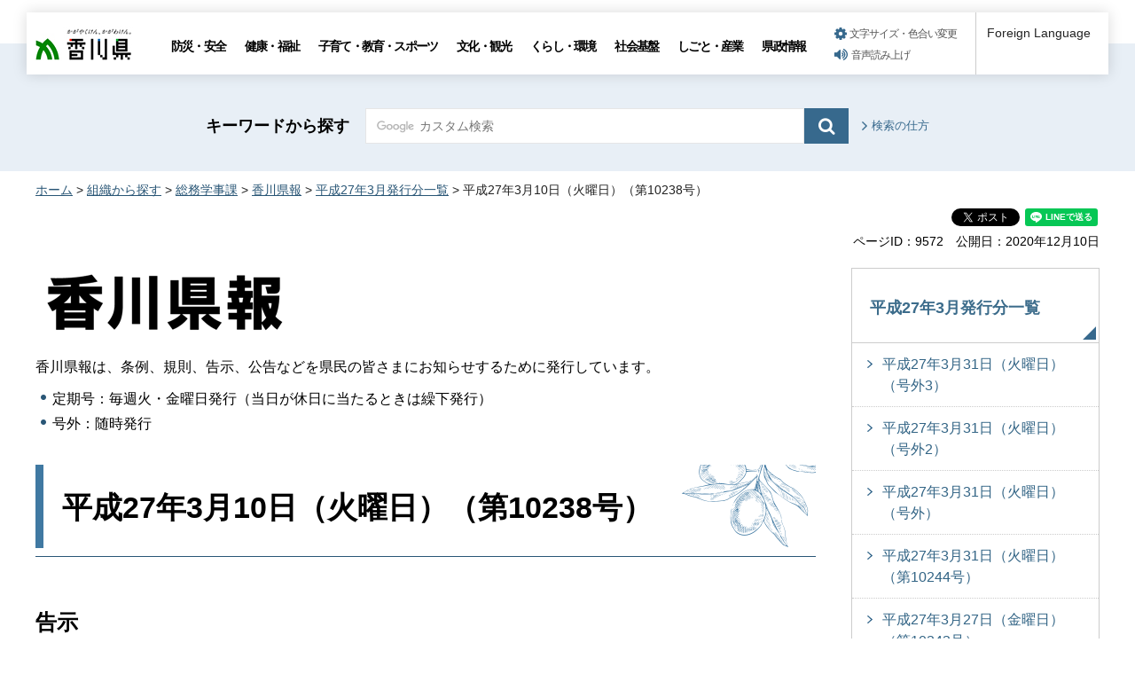

--- FILE ---
content_type: text/html
request_url: https://www.pref.kagawa.lg.jp/somugakuji/kenpo/2015kfvn/20150310.html
body_size: 5497
content:
<!doctype html>
<html lang="ja" xmlns:og="http://ogp.me/ns#" xmlns:fb="http://www.facebook.com/2008/fbml">
<head>
<meta charset="utf-8">

<title>平成27年3月10日（火曜日）（第10238号）｜香川県</title>

<meta name="author" content="香川県">
<meta property="og:title" content="平成27年3月10日（火曜日）（第10238号）">
<meta property="og:type" content="article">
<meta property="og:description" content="">
<meta property="og:url" content="https://www.pref.kagawa.lg.jp/somugakuji/kenpo/2015kfvn/20150310.html">
<meta property="og:image" content="https://www.pref.kagawa.lg.jp/shared/images/sns/ogp.png">
<meta property="og:site_name" content="香川県">
<meta property="og:locale" content="ja_JP">
<meta name="viewport" content="width=device-width, maximum-scale=3.0">
<meta name="format-detection" content="telephone=no">
<link href="/shared/style/default.css" rel="stylesheet" type="text/css" media="all">
<link href="/shared/style/layout.css" rel="stylesheet" type="text/css" media="all">
<link href="/shared/templates/free/style/edit.css" rel="stylesheet" type="text/css" media="all">
<link href="/shared/style/smartphone.css" rel="stylesheet" media="only screen and (max-width : 640px)" type="text/css" class="mc_css">
<link href="/shared/templates/free/style/edit_sp.css" rel="stylesheet" media="only screen and (max-width : 640px)" type="text/css" class="mc_css">
<link href="/shared/images/favicon/favicon.ico" rel="shortcut icon" type="image/vnd.microsoft.icon">
<link href="/shared/images/favicon/apple-touch-icon-precomposed.png" rel="apple-touch-icon-precomposed">
<script type="text/javascript" src="/shared/js/jquery.js"></script>
<script type="text/javascript" src="/shared/js/setting.js"></script>
<script type="text/javascript" src="/shared/js/gtag.js"></script>
<script type="text/javascript" src="/shared/js/readspeaker.js"></script>





</head>
<body class="format_free no_javascript">

<noscript><iframe src="https://www.googletagmanager.com/ns.html?id=GTM-N3D7GRJ" height="0" width="0" style="display:none;visibility:hidden" title="Google Tag Manager"></iframe></noscript>

<div id="fb-root"></div>
<script type="text/javascript">
window.fbAsyncInit = function() {
_ga.trackFacebook(); //Google Analytics tracking
};
(function(d, s, id) {
var js, fjs = d.getElementsByTagName(s)[0];
if (d.getElementById(id)) return;
js = d.createElement(s); js.id = id;
js.src = 'https://connect.facebook.net/ja_JP/sdk.js#xfbml=1&version=v8.0';
fjs.parentNode.insertBefore(js, fjs);
}(document, 'script', 'facebook-jssdk'));
</script>
<script type="text/javascript" src="/shared/js/init.js"></script>
<div id="tmp_wrapper">
<noscript>
<p>このサイトではJavaScriptを使用したコンテンツ・機能を提供しています。JavaScriptを有効にするとご利用いただけます。</p>
</noscript>
<p><a href="#tmp_honbun" class="skip">本文へスキップします。</a></p>

<div id="tmp_header_wrap">
<div id="tmp_header">
<div id="tmp_hlogo">
<p><a href="/index.html"><span>香川県</span></a></p>
</div>
<div id="tmp_gnavi" class="gnavi">
<ul>
	<li class="glist1"><a href="/bosai/index.html">防災・安全</a></li>
	<li class="glist2"><a href="/kenko/index.html">健康・福祉</a></li>
	<li class="glist3"><a href="/kosodate-kyoiku/index.html">子育て・教育・スポーツ</a></li>
	<li class="glist4"><a href="/bunka-kanko/index.html">文化・観光</a></li>
	<li class="glist5"><a href="/kurashi-kankyo/index.html">くらし・環境</a></li>
	<li class="glist6"><a href="/shakaikiban/index.html">社会基盤</a></li>
	<li class="glist7"><a href="/shigoto/index.html">しごと・産業</a></li>
	<li class="glist8"><a href="/kensei/index.html">県政情報</a></li>
</ul>
</div>
<div id="tmp_means">
<ul id="tmp_setting">
	<li><a href="/moji.html" class="setting_link">文字サイズ・色合い変更</a></li>
	<li><a accesskey="L" href="//app-as.readspeaker.com/cgi-bin/rsent?customerid=5818&amp;lang=ja_jp&amp;readid=tmp_read_contents,tmp_update&amp;url=" onclick="readpage(this.href, 'tmp_readspeaker'); return false;" rel="nofollow" class="rs_href setting_sound">音声読み上げ</a></li>
</ul>
</div>
<div class="foreign_language">&nbsp;</div>
<ul id="tmp_hnavi_s">
	<li id="tmp_hnavi_rmenu"><a href="javascript:void(0);" class="sma_menu_open"><span class="menu_icon">&nbsp;</span><span class="menu_text">メニュー</span></a></li>
</ul>
</div>
</div>
<div id="tmp_sma_menu">
<div id="tmp_sma_rmenu" class="wrap_sma_sch">
<div class="sma_sch">
<p class="close_btn"><a href="javascript:void(0);"><span>閉じる</span></a></p>
</div>
</div>
</div>

<div id="tmp_wrapper2">

<div id="tmp_search_wrap">
<div class="container">
<div id="tmp_search">
<form action="/search.html" id="tmp_gsearch" name="tmp_gsearch">
<p class="sch_ttl"><label for="tmp_query">キーワードから探す</label></p>
<div class="wrap_sch_box">
<p class="sch_box"><input id="tmp_query" name="q" size="31" type="text" /></p>
<p class="sch_btn"><input id="tmp_func_sch_btn" name="sa" type="submit" value="検索" /></p>
<p id="tmp_search_hidden"><input name="cx" type="hidden" value="005536401459581501717:6rano2gut2e" /><input name="ie" type="hidden" value="UTF-8" /><input name="cof" type="hidden" value="FORID:9" /></p>
</div>
</form>
<p class="view_btn"><a href="/kensakuhoho.html">検索の仕方</a></p>
</div>
</div>
</div>

<div class="container">
<div id="tmp_wrap_navigation">
<div id="tmp_pankuzu">
<p><a href="/index.html">ホーム</a> &gt; <a href="/soshiki/index.html">組織から探す</a> &gt; <a href="/somugakuji/index.html">総務学事課</a> &gt; <a href="/somugakuji/kenpo/kfvn.html">香川県報</a> &gt; <a href="/somugakuji/kenpo/2015kfvn/201503.html">平成27年3月発行分一覧</a> &gt; 平成27年3月10日（火曜日）（第10238号）</p>
</div>
<div id="tmp_custom_update">

<div id="tmp_social_plugins" class="rs_preserve rs_skip"><div class="social_media_btn facebook_btn">
<div data-layout="button_count" data-href="https://www.pref.kagawa.lg.jp/somugakuji/kenpo/2015kfvn/20150310.html" data-action="like" data-size="small" data-share="false" data-show-faces="false" class="fb-like"></div>
</div><div class="social_media_btn twitter_btn">
<a href="https://twitter.com/share" data-url="https://www.pref.kagawa.lg.jp/somugakuji/kenpo/2015kfvn/20150310.html" data-text="平成27年3月10日（火曜日）（第10238号）" data-lang="ja" data-show-count="false" data-lang="ja" class="twitter-share-button">ツイート</a>
<script type="text/javascript">!function(d,s,id){var js,fjs=d.getElementsByTagName(s)[0],p=/^http:/.test(d.location)?'http':'https';if(!d.getElementById(id)){js=d.createElement(s);js.id=id;js.src=p+'://platform.twitter.com/widgets.js';fjs.parentNode.insertBefore(js,fjs);}}(document, 'script', 'twitter-wjs');</script>
</div><div class="social_media_btn line_btn">
<div style="display: none;" data-lang="ja" data-type="share-a" data-ver="3" data-color="default" data-size="small" data-count="false" data-url="https://www.pref.kagawa.lg.jp/somugakuji/kenpo/2015kfvn/20150310.html" class="line-it-button"></div>
<script type="text/javascript" src="https://d.line-scdn.net/r/web/social-plugin/js/thirdparty/loader.min.js" async="async" defer="defer"></script>
</div></div>


<div class="wrap_update">
<p class="page_id">ページID：9572</p>
<p id="tmp_update">公開日：2020年12月10日</p>
</div>

</div>
</div>
<div id="tmp_wrap_main" class="column_rnavi">
<div id="tmp_main">
<div class="wrap_col_main">
<div class="col_main">
<p id="tmp_honbun" class="skip">ここから本文です。</p>
<div id="tmp_read_contents">
<div id="tmp_read_btn"><div id="tmp_readspeaker" class="rs_preserve rs_skip rs_splitbutton rs_addtools rs_exp"></div></div>
<div id="tmp_contents">

<p><img alt="香川県報" height="82" src="/images/9572/title.gif" width="540" /></p>
<p>香川県報は、条例、規則、告示、公告などを県民の皆さまにお知らせするために発行しています。</p>
<ul>
	<li>定期号：毎週火・金曜日発行（当日が休日に当たるときは繰下発行）</li>
	<li>号外：随時発行</li>
</ul>
<h1>平成27年3月10日（火曜日）（第10238号）</h1>
<h2>告示</h2>
<ul>
	<li><a href="/documents/9572/0310k67.pdf">家畜伝染病予防法の規定による受検等の命令（PDF：29KB）</a>（畜産課）</li>
	<li><a href="/documents/9572/0310k68.pdf">家畜伝染病予防法の規定による受検等の命令（PDF：34KB）</a>（畜産課）</li>
	<li><a href="/documents/9572/0310k69.pdf">家畜伝染病予防法の規定による受検等の命令（PDF：32KB）</a>（畜産課）</li>
	<li><a href="/documents/9572/0310k70.pdf">家畜伝染病予防法の規定による受検等の命令（PDF：22KB）</a>（畜産課）</li>
	<li><a href="/documents/9572/0310k71.pdf">家畜伝染病予防法の規定による受検等の命令（PDF：21KB）</a>（畜産課）</li>
	<li><a href="/documents/9572/0310k72.pdf">家畜伝染病予防法の規定による受検等の命令（PDF：19KB）</a>（畜産課）</li>
	<li><a href="/documents/9572/0310k73.pdf">家畜伝染病予防法の規定による受検等の命令（PDF：19KB）</a>（畜産課）</li>
	<li><a href="/documents/9572/0310k74.pdf">家畜伝染病予防法の規定による受検等の命令（PDF：25KB）</a>（畜産課）</li>
	<li><a href="/documents/9572/0310k75.pdf">家畜伝染病予防法の規定による受検等の命令（PDF：21KB）</a>（畜産課）</li>
	<li><a href="/documents/9572/0310k76.pdf">漁船損害等補償法の規定による付保義務の発生のための同意の認定（PDF：11KB）</a>（水産課）</li>
	<li><a href="/documents/9572/0310k77.pdf">漁船損害等補償法の規定による付保義務の発生のための同意の認定（PDF：11KB）</a>（水産課）</li>
	<li><a href="/documents/9572/0310k78.pdf">都市計画事業の認可（PDF：18KB）</a>（都市計画課）</li>
</ul>
<h2>公告</h2>
<ul>
	<li><a href="/documents/9572/0310u1.pdf">争議行為を行う旨の通知（PDF：31KB）</a>（労働政策課）</li>
	<li><a href="/documents/9572/0310u2.pdf">土地改良区の役員の就退任の届出（PDF：47KB）</a>（土地改良課）</li>
	<li><a href="/documents/9572/0310u3.pdf">土地改良事業の適否決定（PDF：29KB）</a>（土地改良課）</li>
	<li><a href="/documents/9572/0310u4.pdf">土地改良事業の適否決定（PDF：37KB）</a>（土地改良課）</li>
	<li><a href="/documents/9572/0310u5.pdf">土地改良事業の認可（PDF：49KB）</a>（土地改良課）</li>
	<li><a href="/documents/9572/0310u6.pdf">土地改良事業の認可（PDF：22KB）</a>（土地改良課）</li>
	<li><a href="/documents/9572/0310u7.pdf">土地改良事業の認可（PDF：19KB）</a>（土地改良課）</li>
	<li><a href="/documents/9572/0310u8.pdf">県営土地改良事業に係る換地処分（PDF：11KB）</a>（農村整備課）</li>
	<li><a href="/documents/9572/0310u9.pdf">県営土地改良事業に係る換地処分（PDF：10KB）</a>（農村整備課）</li>
	<li><a href="/documents/9572/0310u10.pdf">都市計画の図書の写しの縦覧（PDF：12KB）</a>（都市計画課）</li>
</ul>
<h2>選挙管理委員会告示</h2>
<ul>
	<li><a href="/documents/9572/0310senkankokuji18.pdf">政治資金規正法の規定による政治団体の届出（PDF：78KB）</a></li>
	<li><a href="/documents/9572/0310senkankokuji19.pdf">政治資金規正法の規定による政治団体の届出事項の異動の届出（PDF：84KB）</a></li>
	<li><a href="/documents/9572/0310senkankokuji20.pdf">政治資金規正法の規定による政治団体の解散等の届出（PDF：21KB）</a></li>
	<li><a href="/documents/9572/0310senkankokuji21.pdf">政治資金規正法の規定による資金管理団体の届出（PDF：22KB）</a></li>
	<li><a href="/documents/9572/0310senkankokuji22.pdf">政治資金規正法の規定による資金管理団体の届出事項の異動の届出（PDF：28KB）</a></li>
	<li><a href="/documents/9572/0310senkankokuji23.pdf">政治資金規正法の規定による資金管理団体の取消しの届出（PDF：24KB）</a></li>
</ul>
<h2>監査委員公表</h2>
<ul>
	<li><a href="/documents/9572/0310kansakouhyou5.pdf">監査の結果に基づく措置（PDF：174KB）</a></li>
	<li><a href="/documents/9572/0310kansakouhyou6.pdf">監査の結果に基づく措置（PDF：76KB）</a></li>
</ul>
<hr class="menub" />
<p><img alt="" src="/images/9572/kensyo.gif" /></p>
<ul>
	<li><a href="/somugakuji/kenpo/kfvn.html">県報一覧</a></li>
	<li><a href="/somugakuji/kenpo/eturan.html">閲覧場所</a></li>
</ul>



</div>



<div id="tmp_inquiry">
<div id="tmp_inquiry_ttl">
<p>このページに関するお問い合わせ</p>
</div>
<div id="tmp_inquiry_cnt">
<form method="post" action="https://www.pref.kagawa.lg.jp/cgi-bin/simple_faq/form.cgi">
<div class="inquiry_parts">
<p><a href="/somugakuji/index.html">総務部総務学事課</a></p>
<p class="inquiry_btn"><input type="submit" value="お問い合わせフォーム"></p>
</div>
<p>
<input type="hidden" name="code" value="010020010">
<input type="hidden" name="dept" value="9504:9172:9006:9670:8508:8010:8840:9670:8757:8674:5271:9255:9421:8342:8425:3777:8840:8010:8508:8010:9836:8010:3777:8923:8508:3777:8757:9255">
<input type="hidden" name="page" value="/somugakuji/kenpo/2015kfvn/20150310.html">
<input type="hidden" name="ENQ_RETURN_MAIL_SEND_FLG" value="0">
<input type="hidden" name="publish_ssl_flg" value="1">
</p>
</form>
</div>
</div>
</div>
</div>
</div>
<div class="wrap_col_rgt_navi">
<div class="col_rgt_navi">

<div id="tmp_lnavi">
<div id="tmp_lnavi_ttl">
<p><a href="/somugakuji/kenpo/2015kfvn/201503.html">平成27年3月発行分一覧</a></p>
</div>
<div id="tmp_lnavi_cnt">
<ul>
<li><a href="/somugakuji/kenpo/2015kfvn/20150331g3.html">平成27年3月31日（火曜日）（号外3）</a></li>
<li><a href="/somugakuji/kenpo/2015kfvn/20150331g2.html">平成27年3月31日（火曜日）（号外2）</a></li>
<li><a href="/somugakuji/kenpo/2015kfvn/20150331g.html">平成27年3月31日（火曜日）（号外）</a></li>
<li><a href="/somugakuji/kenpo/2015kfvn/20150331.html">平成27年3月31日（火曜日）（第10244号）</a></li>
<li><a href="/somugakuji/kenpo/2015kfvn/20150327.html">平成27年3月27日（金曜日）（第10243号）</a></li>
<li><a href="/somugakuji/kenpo/2015kfvn/20150324g3.html">平成27年3月24日（火曜日）（号外3）</a></li>
<li><a href="/somugakuji/kenpo/2015kfvn/20150324g2.html">平成27年3月24日（火曜日）（号外2）</a></li>
<li><a href="/somugakuji/kenpo/2015kfvn/20150324g.html">平成27年3月24日（火曜日）（号外）</a></li>
<li><a href="/somugakuji/kenpo/2015kfvn/20150324.html">平成27年3月24日（火曜日）（第10242号）</a></li>
<li><a href="/somugakuji/kenpo/2015kfvn/20150320.html">平成27年3月20日（金曜日）（第10241号）</a></li>
<li><a href="/somugakuji/kenpo/2015kfvn/20150317.html">平成27年3月17日（火曜日）（第10240号）</a></li>
<li><a href="/somugakuji/kenpo/2015kfvn/20150313.html">平成27年3月13日（金曜日）（第10239号）</a></li>
<li><a href="/somugakuji/kenpo/2015kfvn/20150310.html">平成27年3月10日（火曜日）（第10238号）</a></li>
<li><a href="/somugakuji/kenpo/2015kfvn/20150306.html">平成27年3月6日（金曜日）（第10237号）</a></li>
<li><a href="/somugakuji/kenpo/2015kfvn/20150303.html">平成27年3月3日（火曜日）（第10236号）</a></li>
</ul>
</div>
</div>
<div class="snavi_wrap">
</div>


<div id="tmp_cnavi_genre"></div>
<div id="tmp_wrap_cnavi_attraction"></div>
<div id="tmp_cnavi_station"></div>

</div>
</div>
</div>
</div>
</div>
</div>
<div class="pnavi">
<div class="container">
<p class="ptop"><a href="#tmp_header">ページトップへ</a></p>
</div>
</div>

<div id="tmp_wrap_footer">
<div id="tmp_footer">
<div class="container">
<div class="footer_logo">
<p class="f_logo"><img alt="香川県" height="28" src="/shared/images/footer/logo.png" width="88" /></p>
<div class="number">
<p><span class="number_ttl">[ 法人番号 ]</span><span class="number_num">8000020370002</span></p>
</div>
</div>
<div class="footer_cnt">
<address>
<p class="address_footer">〒760-8570　香川県高松市番町四丁目1番10号</p>
<p class="representative_phone">代表電話 : <span>087-831-1111</span><br />
開庁時間 : 月曜日～金曜日・午前8時30分～午後5時15分<br />
（休日・年末年始を除く）</p>
</address>
</div>
<div class="footer_right">
<ul class="fnavi">
	<li><a href="/sitemap.html">サイトマップ</a></li>
	<li><a href="/kocho/koho/kohosonota/about.html">このサイトについて</a></li>
	<li>
	<form action="/cgi-bin/simple_faq/form.cgi" method="post" name="toi"><input type="submit" value="ご意見・お問合せ" class="fnavi_input" /><input name="code" type="hidden" value="" /><input name="dept" type="hidden" value="" /><input name="page" type="hidden" value="" /><input name="ENQ_RETURN_MAIL_SEND_FLG" type="hidden" value="0" /><input name="publish_ssl_flg" type="hidden" value="1" /></form>
	</li>
	<li><a href="/mob/index.html">携帯サイト</a></li>
	<li><a href="/kocho/koho/kohosonota/accessibility.html">ウェブアクセシビリティ方針</a></li>
	<li><a href="/kocho/koho/kohosonota/wko1a8190610085032.html">広告について</a></li>
</ul>
<p lang="en" xml:lang="en" class="copyright">Copyright &copy; 2020 Kagawa Prefectural Government. All rights reserved.</p>
</div>
</div>
</div>
</div>


<div id="tmp_g_ad" class="gg_adv rs_skip rs_preserve"><script type="text/javascript">
<!--
google_ad_client = "ca-pub-5144793389256935";
google_ad_slot = "9003318709";
google_ad_width = 468;
google_ad_height = 60;
//-->
</script>
<div class="gg_adv_cnt">
<p><script type="text/javascript" src="//pagead2.googlesyndication.com/pagead/show_ads.js"></script></p>
</div>
</div>

</div>
<script type="text/javascript" src="/shared/js/function.js"></script>
<script type="text/javascript" src="/shared/js/main.js"></script>
<script type="text/javascript" src="/_Incapsula_Resource?SWJIYLWA=719d34d31c8e3a6e6fffd425f7e032f3&ns=26&cb=519039662" async></script></body>
</html>


--- FILE ---
content_type: text/html
request_url: https://www.pref.kagawa.lg.jp/rnavi/rnavi_common.html?_=1768938651538
body_size: 1478
content:
<!doctype html>
<html lang="ja">
<head>
<meta charset="utf-8">

<title>共通ナビ管理｜香川県</title>

<meta name="robots" content="none, noimageindex, noarchive">
<meta name="author" content="香川県">
<meta name="viewport" content="width=device-width, maximum-scale=3.0">
<meta name="format-detection" content="telephone=no">
<link href="/shared/style/default.css" rel="stylesheet" type="text/css" media="all">
<link href="/shared/style/layout.css" rel="stylesheet" type="text/css" media="all">
<link href="/shared/templates/free/style/edit.css" rel="stylesheet" type="text/css" media="all">
</head>
<body class="format_free no_javascript">
<div id="tmp_wrapper">
<div id="tmp_wrap_main">
<div id="tmp_main">
<div class="container">
<div class="wrap_col_main">
<div class="col_main">
<div style="float: none; margin: 0 auto; padding:20px 0;" class="wrap_col_rgt_navi">
<div class="col_rgt_navi">



<div id="tmp_cnavi_genre">
<ul>
<li><div class="genre_item">
<p class="cnavi_icon"><span class="detail_img"><img src="/images/75/genre_icon1.png" alt="" width="40" height="40" /></span>
</p>
<p><a href="/kocho/shokai/kencho/soudan.html">
<span class="cnavi_text">相談窓口</span>
</a></p></div></li>
<li><div class="genre_item">
<p class="cnavi_icon"><span class="detail_img"><img src="/images/75/genre_icon2.png" alt="" width="40" height="40" /></span>
</p>
<p><a href="/online_styles.html">
<span class="cnavi_text">オンライン手続等</span>
</a></p></div></li>
<li><div class="genre_item">
<p class="cnavi_icon"><span class="detail_img"><img src="/images/75/genre_icon3.png" alt="" width="40" height="40" /></span>
</p>
<p><a href="/cgi-bin/page/list.php?tpl_type=2&amp;page_type=8">
<span class="cnavi_text">よくある質問</span>
</a></p></div></li>
<li><div class="genre_item">
<p class="cnavi_icon"><span class="detail_img"><img src="/images/75/genre_icon4.png" alt="" width="40" height="40" /></span>
</p>
<p><a href="/jinji-gyoukaku/saiyou/joho/saiyo.html">
<span class="cnavi_text">採用情報</span>
</a></p></div></li>
<li><div class="genre_item">
<p class="cnavi_icon"><span class="detail_img"><img src="/images/75/genre_icon5.png" alt="" width="40" height="40" /></span>
</p>
<p><a href="/tokei/index.html">
<span class="cnavi_text">統計情報</span>
</a></p></div></li>
<li><div class="genre_item">
<p class="cnavi_icon"><span class="detail_img"><img src="/images/75/genre_icon6.png" alt="" width="40" height="40" /></span>
</p>
<p><a href="/cgi-bin/page/list.php?tpl_type=2&amp;page_type=5">
<span class="cnavi_text">入札情報</span>
</a></p></div></li>
<li><div class="genre_item">
<p class="cnavi_icon"><span class="detail_img"><img src="/images/75/genre_icon7.png" alt="" width="40" height="40" /></span>
</p>
<p><a href="/soshiki/index.html">
<span class="cnavi_text">組織部署</span>
</a></p></div></li>
<li><div class="genre_item">
<p class="cnavi_icon"><span class="detail_img"><img src="/images/75/genre_icon8.png" alt="" width="40" height="40" /></span>
</p>
<p><a href="/kokusai/passport/kfvn.html">
<span class="cnavi_text">パスポート</span>
</a></p></div></li>
</ul>
</div>



<div id="tmp_wrap_cnavi_attraction">
<div id="tmp_cnavi_attraction">
<p><a href="/index.html#kanko">観光・魅力情報</a></p>
</div>
</div>



<div id="tmp_cnavi_station">
<ul class="cnavi_img_btn">
<li><div class="item_btn">
<p class="cnavi_icon"><span class="detail_img"><img src="/images/75/bnr_icon_prefectural.png" alt="" width="25" height="25" /></span>
</p>
<p class="cnavi_text"><a href="/kocho/koho/kenseitv/index.html">県政テレビ番組</a>
</p>
</div></li>
<li><div class="item_btn">
<p class="cnavi_icon"><span class="detail_img"><img src="/images/75/bnr_icon_station.png" alt="" width="25" height="25" /></span>
</p>
<p class="cnavi_text"><a href="/kocho/koho/kenseimovie/index.html">インターネット放送局</a>
</p>
</div></li>
<li><div class="item_btn">
<p class="cnavi_icon"><span class="detail_img"><img src="/images/75/bnr_icon_sns.png" alt="" width="25" height="25" /></span>
</p>
<p class="cnavi_text"><a href="/kocho/koho/kenseisns/kfvn.html">ソーシャルメディア</a>
</p>
</div></li>
</ul>
</div>



</div>
</div>
</div>
</div>
</div>
</div>
</div>
</div>
<script type="text/javascript" src="/_Incapsula_Resource?SWJIYLWA=719d34d31c8e3a6e6fffd425f7e032f3&ns=4&cb=1642451695" async></script></body>
</html>

--- FILE ---
content_type: text/html; charset=utf-8
request_url: https://www.google.com/recaptcha/api2/aframe
body_size: 260
content:
<!DOCTYPE HTML><html><head><meta http-equiv="content-type" content="text/html; charset=UTF-8"></head><body><script nonce="dLFJnX3E9ZvERjWKln3jsg">/** Anti-fraud and anti-abuse applications only. See google.com/recaptcha */ try{var clients={'sodar':'https://pagead2.googlesyndication.com/pagead/sodar?'};window.addEventListener("message",function(a){try{if(a.source===window.parent){var b=JSON.parse(a.data);var c=clients[b['id']];if(c){var d=document.createElement('img');d.src=c+b['params']+'&rc='+(localStorage.getItem("rc::a")?sessionStorage.getItem("rc::b"):"");window.document.body.appendChild(d);sessionStorage.setItem("rc::e",parseInt(sessionStorage.getItem("rc::e")||0)+1);localStorage.setItem("rc::h",'1768938655323');}}}catch(b){}});window.parent.postMessage("_grecaptcha_ready", "*");}catch(b){}</script></body></html>

--- FILE ---
content_type: application/javascript
request_url: https://www.pref.kagawa.lg.jp/shared/js/main.js
body_size: 6561
content:
(function($){

	(function () {
		var siteHostFlg = (location.hostname == 'www.pref.kagawa.lg.jp');
		var ggAdvSwitchElem = $('#tmp_g_ad .gg_adv_cnt p');
		var ggAdvSwitchClassV = 'gg_adv_visible';
		var ggAdvSwitchClassH = 'gg_adv_hide';

		if(siteHostFlg){
			ggAdvSwitchElem.addClass(ggAdvSwitchClassV);
			ggAdvSwitchElem.removeClass(ggAdvSwitchClassH);
			if($('.test-gg-adv').length){
				$('.test-gg-adv').remove();
			}
		} else {
			ggAdvSwitchElem.addClass(ggAdvSwitchClassH);
			ggAdvSwitchElem.removeClass(ggAdvSwitchClassV);
		}
	}());

var slickLeft_black = new $.GFUNC.switchSlickLayout({
	wrap: $('.main_slick_right .slick_wrap'),
	selector: $('.main_slick_right .slick_list'),
	slickPcSettings: {
		autoplay: true,
		fade: false,
		dots: true,
		vertical: false,
		slidesToShow: 1,
		slidesToScroll: 1,
		infinite: true,
		arrows: false,
		pauseOnHover: true,
		pauseOnFocus: true,
		prevArrow: "<p class='slick-prev slick-arrow used_bg_img'><a href='javascript:void(0);'><span>前へ</span></a></p>",
		nextArrow: "<p class='slick-next slick-arrow used_bg_img'><a href='javascript:void(0);'><span>次へ</span></a></p>",
		customPaging: function (slider, i) {
		return ('<a href="javascript:void(0)"><span>' + (i + 1) + '番目のスライドを表示</span></a>');
		}
	},
	slickSpSettings: {
		autoplay: true,
		fade: false,
		dots: true,
		vertical: false,
		slidesToShow: 1,
		slidesToScroll: 1,
		infinite: true,
		arrows: false,
		pauseOnHover: true,
		pauseOnFocus: true,
		prevArrow: "<p class='slick-prev slick-arrow used_bg_img'><a href='javascript:void(0);'><span>前へ</span></a></p>",
		nextArrow: "<p class='slick-next slick-arrow used_bg_img'><a href='javascript:void(0);'><span>次へ</span></a></p>",
		customPaging: function (slider, i) {
		return ('<a href="javascript:void(0)"><span>' + (i + 1) + '番目のスライドを表示</span></a>');
		}
	}
});
var slickRight_black = new $.GFUNC.switchSlickLayout({
	wrap: $('.related_cnt .related_slider'),
	selector: $('.related_cnt .slick_slides'),
	slickPcSettings: {
		autoplay: true,
		fade: false,
		dots: true,
		vertical: false,
		slidesToShow: 3,
		slidesToScroll: 1,
		infinite: true,
		arrows: true,
		pauseOnHover: false,
		pauseOnFocus: false,
		prevArrow: "<p class='slick-prev slick-arrow used_bg_img'><a href='javascript:void(0);'><span>前へ</span></a></p>",
		nextArrow: "<p class='slick-next slick-arrow used_bg_img'><a href='javascript:void(0);'><span>次へ</span></a></p>",
		customPaging: function (slider, i) {
		return ('<a href="javascript:void(0)"><span>' + (i + 1) + '番目のスライドを表示</span></a>');
		}
	},
	slickSpSettings: {
		autoplay: true,
		fade: false,
		dots: true,
		vertical: false,
		slidesToShow: 1,
		slidesToScroll: 1,
		centerMode: true,
		centerPadding:'30%',
		infinite: true,
		arrows: true,
		pauseOnHover: false,
		pauseOnFocus: false,
		prevArrow: "<p class='slick-prev slick-arrow used_bg_img'><a href='javascript:void(0);'><span>前へ</span></a></p>",
		nextArrow: "<p class='slick-next slick-arrow used_bg_img'><a href='javascript:void(0);'><span>次へ</span></a></p>",
		customPaging: function (slider, i) {
		return ('<a href="javascript:void(0)"><span>' + (i + 1) + '番目のスライドを表示</span></a>');
		}
	}
});
var advertise_slider = new $.GFUNC.switchSlickLayout({
	wrap: $('.advertise_slider .slick_wrap'),
	selector: $('.advertise_slider .slick_list'),
	slickPcSettings: {
		autoplay: true,
		fade: false,
		dots: true,
		vertical: false,
		slidesToShow: 5,
		slidesToScroll: 1,
		infinite: true,
		arrows: true,
		pauseOnHover: false,
		pauseOnFocus: false,
		prevArrow: "<p class='slick-prev slick-arrow used_bg_img'><a href='javascript:void(0);'><span>前へ</span></a></p>",
		nextArrow: "<p class='slick-next slick-arrow used_bg_img'><a href='javascript:void(0);'><span>次へ</span></a></p>",
		customPaging: function (slider, i) {
		return ('<a href="javascript:void(0)"><span>' + (i + 1) + '番目のスライドを表示</span></a>');
		}
	},
	slickSpSettings: {
		autoplay: true,
		fade: false,
		dots: true,
		vertical: false,
		slidesToShow: 1,
		slidesToScroll: 1,
		infinite: true,
		arrows: true,
		pauseOnHover: false,
		pauseOnFocus: false,
		centerMode: true,
		centerPadding: '15%',
		prevArrow: "<p class='slick-prev slick-arrow used_bg_img'><a href='javascript:void(0);'><span>前へ</span></a></p>",
		nextArrow: "<p class='slick-next slick-arrow used_bg_img'><a href='javascript:void(0);'><span>次へ</span></a></p>",
		customPaging: function (slider, i) {
		return ('<a href="javascript:void(0)"><span>' + (i + 1) + '番目のスライドを表示</span></a>');
		}
	}
});

var event_slider = new $.GFUNC.switchSlickLayout({
	wrap: $('#tmp_event'),
	selector: $('#tmp_event .event_cnt'),
	slickPcSettings: {
		autoplay: true,
		fade: false,
		dots: true,
		vertical: false,
		slidesToShow: 2,
		slidesToScroll: 1,
		infinite: true,
		arrows: true,
		pauseOnHover: false,
		pauseOnFocus: false,
		prevArrow: "<p class='slick-prev slick-arrow used_bg_img'><a href='javascript:void(0);'><span>前へ</span></a></p>",
		nextArrow: "<p class='slick-next slick-arrow used_bg_img'><a href='javascript:void(0);'><span>次へ</span></a></p>",
		customPaging: function (slider, i) {
		return ('<a href="javascript:void(0)"><span>' + (i + 1) + '番目のスライドを表示</span></a>');
		}
	},
	slickSpSettings: {
		autoplay: true,
		fade: false,
		dots: true,
		vertical: false,
		slidesToShow: 1,
		slidesToScroll: 1,
		infinite: true,
		arrows: true,
		pauseOnHover: false,
		pauseOnFocus: false,
		prevArrow: "<p class='slick-prev slick-arrow used_bg_img'><a href='javascript:void(0);'><span>前へ</span></a></p>",
		nextArrow: "<p class='slick-next slick-arrow used_bg_img'><a href='javascript:void(0);'><span>次へ</span></a></p>",
		customPaging: function (slider, i) {
		return ('<a href="javascript:void(0)"><span>' + (i + 1) + '番目のスライドを表示</span></a>');
		}
	},
	firstPcStart: false,
	firstSpStart: false
});
var pickup_slider = new $.GFUNC.switchSlickLayout({
	wrap: $('#tmp_pickup'),
	selector: $('#tmp_pickup .pickup_cnt'),
	slickPcSettings: {
		autoplay: true,
		fade: false,
		dots: true,
		vertical: false,
		slidesToShow: 6,
		slidesToScroll: 1,
		infinite: true,
		arrows: true,
		pauseOnHover: false,
		pauseOnFocus: false,
		prevArrow: "<p class='slick-prev slick-arrow used_bg_img'><a href='javascript:void(0);'><span>前へ</span></a></p>",
		nextArrow: "<p class='slick-next slick-arrow used_bg_img'><a href='javascript:void(0);'><span>次へ</span></a></p>",
		customPaging: function (slider, i) {
		return ('<a href="javascript:void(0)"><span>' + (i + 1) + '番目のスライドを表示</span></a>');
		}
	},
	slickSpSettings: false,
	firstPcStart: false,
	firstSpStart: false
});
// ============================================================================
// ブレイクポイントごとの処理
$.GMAIN = function(model){
	$.GFUNC.elemMove($.GSET.MOVE_ELEM,model); //要素移動
	$.GFUNC.spExTableFunc({
		scrollLabelDf : '画面サイズで表示',
		scrollLabelEx : 'スライドで操作',
	}); //スクロールテーブル

	$.GFUNC.spExTableFunc({
		spExTable : $('#tmp_event_cal_7w .event_cal_7w')
	});

	//タブ切り替え
	$.GFUNC.tabSwitch({
		proc: 'pc,tb,sp', //処理するモデル
		tabMenu: 'tab_info',
		tabCnt: 'tab_info_cnt',
		area: '.box_tab_info', //処理するエリア　「,」区切りで記述
		flexHeightOpt: true //拡張 true: タイトル領域の高さを合わせる
	});
	//for general_top
	if($('.custom_general').length && $('.type_top').length){
		if($('#tmp_tab_info_item2').find('.tab_info').length == 1){
			$('.tab_info').addClass('single_tab');
		}
	}

	//開閉メニュー
	$.GFUNC.accordionMenu({
		proc: 'pc', //処理するモデル
		area: '#tmp_ac' //処理するエリア　「,」区切りで記述
	});
	if ($('#tmp_pickup .pickup_cnt').length) {
		pickup_slider.resize(model);
		$('#tmp_pickup .pickup_cnt').after($('#tmp_pickup .pickup_btn'));

	}
	if ($('.main_slick_right .slick_list').length) {
		slickLeft_black.resize(model);
	}
	if ($('.related_slider .slick_slides').length) {
		slickRight_black.resize(model);
	}
	if ($('.advertise_slider .slick_list').length) {
		advertise_slider.resize(model);
	}
	if ($('#tmp_event .event_cnt').length) {
		event_slider.resize(model);
	}

	$.GFUNC.tabSwitch({
		mm: model, //現在のモデル
		proc: 'pc', //処理するモデル
		tabMenu: 'main_info_wrap', //一つのタブの内容を覆うクラス
		tabSwitch: 'main_info_ttl a', //タブのボタンのクラス
		tabCnt: 'main_info_cnt', //タブの中身のクラス
		activeClass: 'active', //active時のクラス
		area: '#tmp_main_info' //処理するエリア 「,」区切りで記述
	});
	$.GFUNC.tabSwitch({
		mm: model, //現在のモデル
		proc: 'pc,sp', //処理するモデル
		tabMenu: 'sns_iframe', //一つのタブの内容を覆うクラス
		tabSwitch: 'sns_iframe_ttl a', //タブのボタンのクラス
		tabCnt: 'sns_iframe_cnt', //タブの中身のクラス
		activeClass: 'active', //active時のクラス
		area: '#tmp_sns .sns_iframes' //処理するエリア 「,」区切りで記述
	});
	if(model =='sp') {
		$('#tmp_detail_controls').css ({
			top: 'inherit',
			visibility: 'visible'
		});
		$('#tmp_detail_controls').append('<p class="close_btn"><a href="javascript:void(0);"><span>閉じる</span></a></p>');
		$('#tmp_detail_controls').on('click', '.close_btn a', function(){
				$('#tmp_detail_controls').css({
					'right': '-100px',
				});
		});
	}else {
		// if($('body').hasClass('format_top')) {
		// 	$('#tmp_detail_controls').css ({
		// 		top: $('#tmp_search_purpose').offset().top - 1.5
		// 	});
		// }
		if($('#tmp_event').parent().is('li')) {
			$('#tmp_event').unwrap();
		}
		// $('.format_top #tmp_main_info_wrap').after($('.format_top #tmp_event'));
		if ($('#tmp_detail_controls').find('.close_btn').length) {
			$('#tmp_detail_controls .close_btn').detach();
		}
	}

	if($('body').hasClass('format_top')){
		var thisPathObj = new $.GFUNC.uriObj(String(window.location.href));
		var currentHash = thisPathObj.fragment;
		var defc = null;
		if(currentHash == 'kanko'){
			defc = 'right';
		} else if(currentHash == 'kenmin'){
			defc = 'left';
		} else {
			// defc = $.GFUNC.getDefaultView();
		}
		var splitscreen = $.GFUNC.splitScreen({
			defChoose : defc,
			wrap: $('#tmp_detail_contents'),
			controlWrap: $('#tmp_detail_controls'),
			leftButton: $('#tmp_detail_controls .btn_white'),
			rightButton: $('#tmp_detail_controls .btn_gray'),
			leftContent: $('#tmp_detail_contents .left_content .detail_content'),
			rightContent: $('#tmp_detail_contents .right_content .detail_content'),
			contents: $('#tmp_detail_contents .detail_content'),
			leftNavi: $('.left_gnavi'),
			rightNavi: $('.right_gnavi'),
			slick: [$('.main_slick_right .slick_list'),$('.related_slider .slick_slides'),$('.advertise_slider .slick_list')],
			adv: $('#tmp_advertisement'),
			mm: model
		}),
			left_timing = null,
			once = false;
		splitscreen.on('start_move',function(direction){
			if (direction == 'left'){
				clearTimeout(left_timing);
				once = false;
				var model = ($('body').hasClass('disp_pc') || $('body').hasClass('model_pc')) ? 'pc' : 'sp';
				if (event_slider[model].find('.btn_slides').hasClass('stop')) event_slider[model].find('.btn_slides').trigger('click');
				event_slider[model].slick('slickGoTo',0,true);
			}
		});
		splitscreen.on('move_completed',function(direction){
			if (direction == 'left'){
				if (!once && ($('body').hasClass('disp_pc') || $('body').hasClass('model_pc'))){
					left_timing = setTimeout(function(){
						once = true;
						if ($('#tmp_event .event_cnt').length && event_slider.pc.find('.btn_slides').hasClass('start')) {
							event_slider.pc.find('.btn_slides').trigger('click');
						}
					},2000);
				}
			}
		});

		if (model == 'pc' && $('#tmp_detail_contents .left_content .detail_content').hasClass('opened')){
			splitscreen.trigger('move_completed','left');
		}
		if (model == 'pc' && $('#tmp_detail_contents .right_content .detail_content').hasClass('opened')){
			splitscreen.trigger('move_completed','right');
		}
		$(window).off('scroll',trigger_start_pickup_sp_handler);
		if ($('#tmp_event .event_cnt').length && model == 'sp'){
			$(window).on('scroll',trigger_start_pickup_sp_handler);
		}
		function trigger_start_pickup_sp_handler(){
			if (event_slider.sp.offset().top < window.pageYOffset + window.innerHeight && event_slider.sp.outerHeight() + event_slider.sp.offset().top > window.pageYOffset && !once && event_slider.sp.find('.btn_slides').hasClass('start')){
				left_timing = window.setTimeout(function(){
					if (!once && event_slider.sp.find('.btn_slides').hasClass('start')){
						once = true;
						event_slider.sp.find('.btn_slides').trigger('click');
					}
				},2000);
			}
		}
		// $.GFUNC.setDefaultView();
	}

	$.GFUNC.wideHref({
		set: [
			{
				area: '#tmp_event .event_item',
				preventWhenDrag: true
			},{
				area: '#tmp_news .news_item_lg'
			},{
				area: '#tmp_notice .notice_item_lg_wrap'
			},{
				area: '#tmp_notice .notice_item_box_child'
			},{
				area: '#tmp_notice .notice_item_sm'
			},{
				area: '.shadow_box_lg',
				preventWhenDrag: true
			},{
				area: '#tmp_topic .topic_item'
			},{
				area: '#tmp_related .related_item',
				preventWhenDrag: true
			},{
				area: '.rnavi_option_infor .content_item',
				preventWhenDrag: true
			},{
				area: '.box_tab_info .tab_info_list .tab_info_link',
			},{
				area: '#tmp_search_purpose .search_purpose_cnt .purpose_cnt',
			},{
				area: '#tmp_news .news_item',
			},{
				area: '.cnavi_img_btn li',
			}
		]
	});
	function wideHrefAddedElem (trigger,addedElem){
		var triggerObj = $(trigger);
		if(triggerObj.length){
			$(document).on('click',addedElem,function(){
				var addedElemObj = $(addedElem);
				if(addedElemObj){
					var self = $(this);
					var href = self.find('a');
					var target = href.attr('target');
					if (target == '_blank') {
						window.open().location.href = href.attr('href');
					} else {
						window.location.href = href.attr('href');
					}
				}
			});
		}
	}
	wideHrefAddedElem('#tmp_cnavi_genre','#tmp_cnavi_genre li');
	wideHrefAddedElem('#tmp_cnavi_station','#tmp_cnavi_station li');

	//ドロップダウンメニュー
	$.GFUNC.dropDownMenuR(model);

	//スマホメニュー設定
	$.GFUNC.spMenu({
		mm: model, //現在のモデル
		menuBtn: [{
			slideEffect: true,
			oBtn:'#tmp_hnavi_rmenu a', //メニューボタン
			target:'#tmp_sma_rmenu', //展開するメニュー
			changeText: true,
		}],
		closeBtn: '.close_btn', //閉じるボタン
		addClass: 'spmenu_open', //bodyに付与するクラス(不要の場合空にする)
		activeClass : 'active'
	});

	// タブ切り替え内Fbプラグイン
	if($('.format_top').length){
		$.GFUNC.fbTimeLineLiquid({
			mm: model,
			pluginSelector: '.fb-page',
			pcWidth: '500',
			pcHeight: '340'
		});
		$('.sns_iframe_ttl').find('a').on('click', function (e) {
			$.GFUNC.fbTimeLineLiquid({
				mm: model,
				pluginSelector: '.fb-page',
				pcWidth: '500',
				pcHeight: '340',
				tabswiched: true
			});
		});
	}
};
//　ブレイクポイントごとの処理 end
//　============================================================================
//　画面ロード時に一度のみ処理
	$.GFUNC.createTimeLineWidgets(); //タイムライン用js
	$.GFUNC.hideControls(); //topページ追従ボタン 非表示処理
	$.GFUNC.CreateRnaviCommon();
	if ($('.custom_topics').find($('#tmp_rnavi_func_new')).length) {
		$.GFUNC.CreateTopicsNavi();
	}
	if($('body').hasClass('type_idx1') || $('body').hasClass('type_idx2')){
		// idx
		$.GFUNC.tableOfContents({
			type : 'ul'
		});
	} else if($('body').hasClass('custom_topics')){
		// topics
		$.GFUNC.tableOfContents({
			wrapper: '.article_idx',
			area : '#tmp_topics_menu'
		});
	}
	if($('body').hasClass('format_top')){
		$.GFUNC.switchEmergency();
	}
	$.GFUNC.modelChange(); //PC/スマホ切り替え
	$.GFUNC.MATCHMEDIA(); //ブレイクポイントの処理
	$.GFUNC.smoothScroll(); //ページスクロール

	$.GFUNC.changeStyle(); //文字サイズ・色合い変更

	if($('.custom_event').length == 0){
		$.GFUNC.activeLink(); //アクティブリンク
	}

	// Handle floating Publicity
	function handleFloatingPublicity(){
		var _publicity = $('#tmp_advertisement');
		var _publicityChild = $('#tmp_advertisement_fixed');
		var _publicityChildHeight = _publicityChild.outerHeight();
		if(!_publicity.length) return;
		$(window).on('resize.floatPublicity2', function() {
			clearTimeout( timer );
			var timer = setTimeout(function() {
				_publicityChildHeight = _publicityChild.outerHeight();
			}, 300 );
		});
		$(window).on('scroll load resize.floatPublicity', function() {
			if(_publicity.hasClass('removed')) return;
			var _publicityOffset = _publicity.offset().top;
			var _scrollTop = $(window).scrollTop();
			var _winH = window.innerHeight;
			if((_scrollTop + _winH) < (_publicityOffset + _publicityChildHeight)) {
				if(!_publicityChild.find('.close_btn').length) {
					_publicityChild.find('.advertisement_cnt').prepend('<a class="close_btn" href="javascript:void(0)">閉じる</a>');
				}
				_publicity.addClass('fixed');
			}else {
				_publicity.removeClass('fixed');
				_publicityChild.find('.close_btn').remove();
			}
		});
		_publicityChild.on('click', '.close_btn', function() {
			_publicity.addClass('removed');
			_publicity.removeClass('fixed');
			_publicityChild.find('.close_btn').remove();
		})
	}
	setTimeout(function () {
		if (
			$('.format_top.model_pc').length && $('.left_frame_show').length && $('#advert_area_0 > ul').length
		) {
			handleFloatingPublicity();
		}
	}, 500);

	$.GFUNC.googleSearchImage({
		area: '#tmp_query , #tmp_sma_query',
		backgroundProperty: '#ffffff url(/shared/images/gsearch/googlelogo_lightgrey_46x16dp.png) no-repeat 10px center'
	});

	if($('.format_top').length){
		if($('.model_pc').length || $('.disp_pc').length){
			// 2画面時ピックアップ領域 要素移動・カルーセル再生
			var evObj = $('#tmp_event');
			var evIsSlickCtrl = evObj.find('.btn_slides');
			if(evObj.length && $('#tmp_main_info_wrap').length){
				evObj.insertBefore($('#tmp_main_info_wrap'));
				evObj.addClass('movedEvent');
				// カルーセルの場合は再生
				if(evIsSlickCtrl.length){
					evObj.find('.btn_slides').trigger('click');
				}
			}
			// 目的から探す要素移動
			var purposeObj = $('#tmp_search_purpose');
			if(purposeObj.length && $('#tmp_addition_link').length){
				//purposeObj.insertBefore($('#tmp_addition_link'));
				//purposeObj.addClass('movedPurpose');
			}

			// 2画面時の高さ設定
			var topDefViewImg = $('.default_view').find('img');
			var defViewCount = 0;
			topDefViewImg.each(function(i){
				var img = $('<img>');
				img.on('load',function(){
					defViewCount += 1;
					if(defViewCount === topDefViewImg.length -1){
						//$.GFUNC.defHeightTop();
					}
				});
				img.attr('src', $(topDefViewImg[i]).attr('src'));
			});
		}
	}

	$.GFUNC.addGeSubCommon({
		area: '#tmp_general_top,#tmp_general_fnavi,#tmp_general_gnavi,#tmp_rnavi_list'
	});

	$.GFUNC.lnaviMoreBtn({
		area: '#tmp_lnavi,#tmp_snavi',
		maxLength: 5,
	});

	if($('#tmp_event_keyword').length && $('#tmp_event_keyword').val() == ""){
		$.GFUNC.searchText({
			set: [{
				area: '#tmp_event_keyword',
				set: [
						{
							proc: 'pc,tb,sp',
							keyword: 'キーワードを入力してください',
						},
					]
			}]
		});
	}

//　画面ロード時に一度のみ処理 end
//　============================================================================
//　画面リサイズごとの処理
var tx = false; $(window).on('resize', function(){if (tx !== false) {clearTimeout(tx);} tx = setTimeout(function() {



}, 150);});
// 画面リサイズごとの処理 end
// ============================================================================
$.GFUNC.flexHeight({
	set: [{
		parent: '#tmp_contents .anchor_block .anchor_menu',
		child: '#tmp_contents .anchor_block .anchor_menu li a',
		property: 'min-height',
		followFull: true,
	},{
		parent: '.idx_inner .box_tab_info',
		child: '.idx_inner .box_tab_info .tab_info_ttl a',
		property: 'min-height',
	},{
		parent: '.rnavi_option_infor .option_infor_group',
		child: '.rnavi_option_infor .option_infor_group .content_item',
		property: 'min-height',
	},{
		parent: '#tmp_idx_menu ul',
		child: '#tmp_idx_menu ul li a',
	}]
});

var urlHash = location.hash;
if(urlHash && $('#tmp_idx_menu').length) {
	$('body,html').stop().scrollTop(0);
	setTimeout(function () {
		var target = $(urlHash);
		if(target.length){
			var position = target.offset().top;
			$('body,html').stop().animate({scrollTop:position}, 500);
		}
	}, 300);
}

// topページtab focus制御
if($('.format_top').length){
	var defViewFocusable = $('#tmp_detail_contents').find('a,input');
	var leftFocusable = $('.left_content').find('a,input');
	var calElement = '';
	defViewFocusable.on('focus',function(){
		calElement = document.activeElement;
		calElementObj = $(calElement);

		//skipTabFlg1 2画面表示中に画面内にfocusが移動した場合
		var skipTabFlg1 = !(calElementObj.closest('.left_frame_show').length) && !(calElementObj.closest('.right_frame_show').length);
		if(skipTabFlg1){$('.ptop a').focus();}

		//skipTabFlg2 左画面表示中に右画面の要素にfocusが移動した場合
		var skipTabFlg2 = $('.left_frame_show').length && calElementObj.closest('.right_content').length;
		if (skipTabFlg2){$('.ptop a').focus();}
	});
	$('.ptop a').keydown(function(e){
		if(event.shiftKey){
			if(e.keyCode === 9){
				if(!($('.left_frame_show').length || $('.right_frame_show').length)){
					$('#tmp_detail_controls').find('a')[1].focus();
					return false;
				} else if ($('.left_frame_show').length){
					leftFocusable = $('.left_content').find('a,input'); //再取得
					leftFocusable[leftFocusable.length -1].focus();
				}
			}
		}
	});
}
// 組織インデックスページラベル文字数制御
if($('.tab_info_label').length && $('.type_idx2').length){
	var labels = $('.tab_info_label');
	var tabCntArray = $('.tab_info_cnt');
	var labelsHeight = 0;
	(function () {
		tabCntArray.each(function(i){
			if(!$(this).is(':visible')){
				$(this).addClass('visible');
				$(this).show();
			}
		});
		var lastItem = labels[0];
		var lastItemWrap = $($(lastItem).closest('.tab_info_item'));
		lastItemWrap.css('white-space','nowrap');
		labelsHeight = lastItemWrap.height() * 2;
		lastItemWrap.css('white-space','normal');
		labels.each(function(i){
			var currentLabelObj = $(this).find('p');
			var currentLabelText = currentLabelObj.text();
			if(currentLabelText.trim()){
				if(currentLabelObj.height() > labelsHeight){
					var cutFigure = '14'; // カットする文字数
					var afterTxt = '…'; // 文字カット後に表示するテキスト
					var noSbcRegex = /[^\x00-\x7E]+/g;
					if(!currentLabelText.match(noSbcRegex)){
						//全て半角文字なら
						cutFigure = cutFigure * 1.5;
					}
					var trimCurrentLabelText = currentLabelText.substr(0,(cutFigure)) + afterTxt;
					currentLabelObj.text(trimCurrentLabelText);
				}
			} else {
				// labelとして表示するテキストが無い場合(空白文字対応)
				$(this).css('background-color', 'transparent');
			}
		});
		tabCntArray.each(function(i){
			if($(this).hasClass('visible')){
				$(this).removeClass('visible');
				$(this).hide();
			}
		});
	}());
}
//top pickupbtn
//top pickupbtn
var pickupItem = $('#tmp_pickup .pickup_item').length;
if(pickupItem <= 6){
	$('#tmp_pickup .pickup_btn').remove();
}
$('#tmp_pickup').on('click', '.pickup_btn a', function(){
	$('#tmp_pickup').addClass('sp_more');
});
})(jQuery);